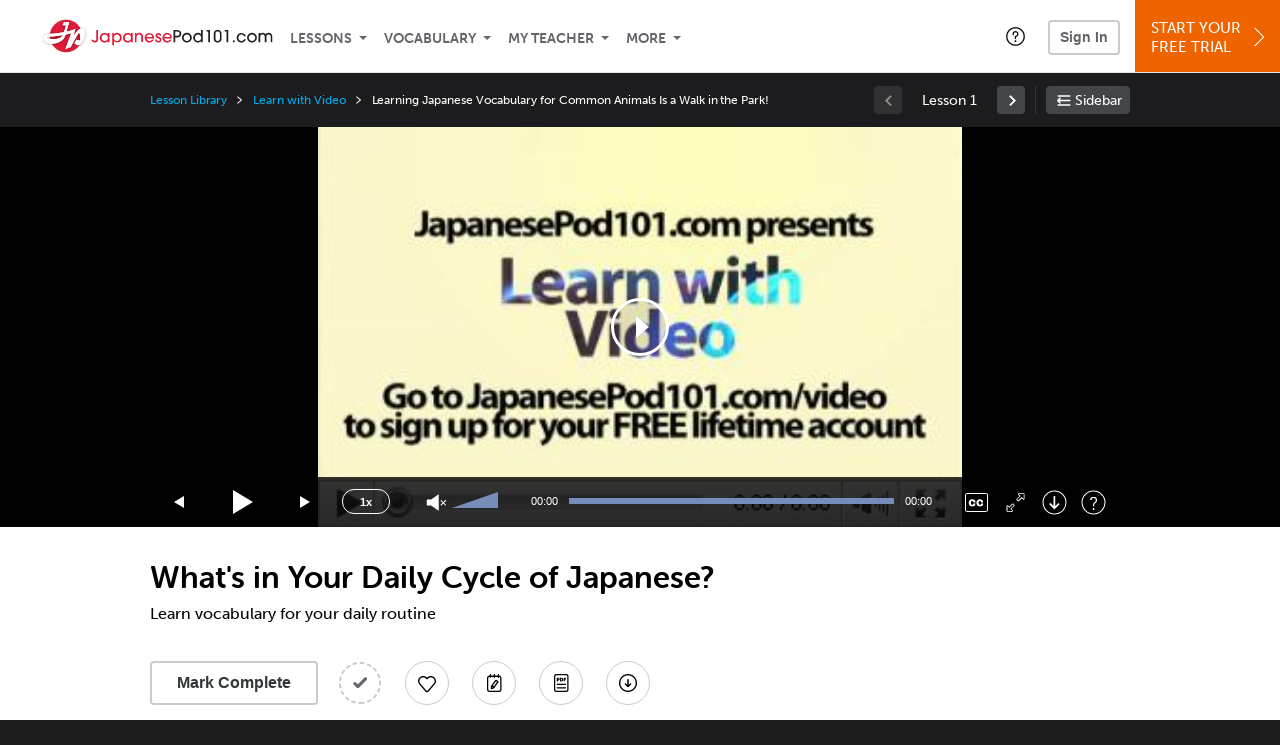

--- FILE ---
content_type: image/svg+xml
request_url: https://www.japanesepod101.com/static/compass/images/lesson/header_clip_gray.svg
body_size: 5596
content:
<?xml version="1.0"?>
<!--Icons from directory ""-->
<svg xmlns="http://www.w3.org/2000/svg" width="26" height="440" viewBox="0 0 26 440">
    <svg width="26px" height="26px" viewBox="0 0 26 26" version="1.1" xmlns="http://www.w3.org/2000/svg" xmlns:xlink="http://www.w3.org/1999/xlink" y="8">
        <title>favorite</title>
        <g id="favorite" stroke="none" stroke-width="1" fill="none" fill-rule="evenodd">
            <polygon id="24PtBoundingBox" opacity="0" fill-rule="nonzero" points="0 0 26 0 26 26 0 26"></polygon>
            <path d="M15.8006246,4 C14.3372027,4 12.9778933,4.58802219 11.9938837,5.62622427 C11.0139216,4.58802219 9.65461223,4 8.19119029,4 C5.32663402,4 2.99995503,6.28080652 2.99995503,9.08689786 C2.99995503,10.2418049 3.40448731,11.3717519 4.1424945,12.268289 L4.15913452,12.2892015 L4.16340696,12.2932491 C4.213327,12.3553118 8.11473616,16.8888167 10.3953178,19.5386268 C10.8194134,20.0313062 11.4126074,20.2775335 12.0058015,20.2775335 C12.5994453,20.2775335 13.1928643,20.0310814 13.616735,19.5375025 C15.9110334,16.8656556 19.845048,12.2808815 19.845048,12.2808815 C19.8493204,12.276609 19.853368,12.2725615 19.8576404,12.268289 C20.6039676,11.3551119 21.0001799,10.2584449 21.0001799,9.08689786 C20.9918599,6.28080652 18.6609085,4 15.8006246,4 M15.8006246,5.34919049 C17.9175045,5.34919049 19.6446932,7.02780832 19.6509894,9.08689786 C19.6509894,9.92047272 19.3735059,10.7090746 18.8482211,11.3708525 L18.8212373,11.4023336 C18.8212373,11.4023336 14.8874475,15.9868829 12.5931491,18.6585049 C12.3914451,18.8934889 12.1384719,18.9285679 12.0058015,18.9285679 C11.8729063,18.9285679 11.6201579,18.8934889 11.4180042,18.6585049 C7.57820808,14.1969568 5.31269238,11.5631121 5.19936038,11.4290925 L5.16293224,11.3847941 L5.16293224,11.3847941 C4.63787228,10.734934 4.34914551,9.92024785 4.34914551,9.08689786 C4.34914551,7.02600939 6.07273636,5.34919049 8.19119029,5.34919049 C9.27841295,5.34919049 10.2804118,5.77643414 11.0125725,6.55221867 L11.991635,7.58974615 L12.9729462,6.55424245 C13.7096042,5.77710873 14.7138517,5.34919049 15.8006246,5.34919049" id="Fill-1" fill="#000000"></path>
        </g>
    </svg>
    <svg width="26px" height="26px" viewBox="0 0 26 26" version="1.1" xmlns="http://www.w3.org/2000/svg" xmlns:xlink="http://www.w3.org/1999/xlink" y="52">
        <title>favorite-fill_active</title>
        <defs>
            <polygon id="path-1" points="0 0 18 0 18 16.277421 0 16.277421"></polygon>
        </defs>
        <g id="favorite-fill_active" stroke="none" stroke-width="1" fill="none" fill-rule="evenodd">
            <polygon id="24PtBoundingBox" opacity="0" fill-rule="nonzero" points="0 0 26 0 26 26 0 26"></polygon>
            <g id="Group-3" transform="translate(3.000000, 4.000000)">
                <mask id="mask-2" fill="white">
                    <use xlink:href="#path-1"></use>
                </mask>
                <g id="Clip-2"></g>
                <path d="M12.8006246,-0.00011243254 C11.3372027,-0.00011243254 9.97789326,0.587909754 8.99388367,1.62611183 C8.01392165,0.587909754 6.65461223,-0.00011243254 5.19119029,-0.00011243254 C2.32663402,-0.00011243254 -4.49730162e-05,2.28069408 -4.49730162e-05,5.08678543 C-4.49730162e-05,6.24169248 0.404487308,7.37163952 1.1424945,8.26817659 L1.15913452,8.28908905 L1.16340696,8.29313662 C1.213327,8.35519938 5.11473616,12.8887043 7.39531781,15.5385144 C7.81941335,16.0311938 8.41260744,16.277421 9.00580152,16.277421 C9.59944533,16.277421 10.1928643,16.0309689 10.616735,15.5373901 C12.9110334,12.8655432 16.845048,8.28076904 16.845048,8.28076904 C16.8493204,8.2764966 16.853368,8.27244903 16.8576404,8.26817659 C17.6039676,7.3549995 18.0001799,6.2583325 18.0001799,5.08678543 C17.9918599,2.28069408 15.6609085,-0.00011243254 12.8006246,-0.00011243254" id="Fill-1" fill="#FA7268" mask="url(#mask-2)"></path>
            </g>
        </g>
    </svg>
    <svg width="26px" height="26px" viewBox="0 0 26 26" version="1.1" xmlns="http://www.w3.org/2000/svg" xmlns:xlink="http://www.w3.org/1999/xlink" y="96">
        <title>notes</title>
        <g id="notes" stroke="none" stroke-width="1" fill="none" fill-rule="evenodd">
            <polygon id="24PtBoundingBox" opacity="0" fill-rule="nonzero" points="0 0 26 0 26 26 0 26"></polygon>
            <path d="M16.4331249,3 C16.8041297,3 17.1044244,3.30029463 17.1044244,3.67129946 L17.1044244,3.67129946 L17.1044244,4.59993038 L17.1464925,4.59993038 C18.4293457,4.59993038 19.4788106,5.64961898 19.4788106,6.93224848 L19.4788106,6.93224848 L19.4788106,18.6676819 C19.4788106,19.9505352 18.429122,21 17.1464925,21 L17.1464925,21 L7.3323181,21 C6.04946483,21 5,19.9505352 5,18.6676819 L5,18.6676819 L5,6.93224848 C5,5.64961898 6.04946483,4.59993038 7.3323181,4.59993038 L7.3323181,4.59993038 L7.66886289,4.59993038 L7.66886289,3.67129946 C7.66886289,3.30029463 7.96938129,3 8.34016236,3 C8.71116719,3 9.01146182,3.30029463 9.01146182,3.67129946 L9.01146182,3.67129946 L9.01146182,4.59993038 L11.7152323,4.59993038 L11.7152323,3.67129946 C11.7152323,3.30029463 12.0157507,3 12.3865317,3 C12.7575366,3 13.0578312,3.30029463 13.0578312,3.67129946 L13.0578312,3.67129946 L13.0578312,4.59993038 L15.7618254,4.59993038 L15.7618254,3.67129946 C15.7618254,3.30029463 16.0623438,3 16.4331249,3 Z M7.66886289,5.94252931 L7.3323181,5.94252931 C6.78655163,5.94252931 6.34259892,6.38648202 6.34259892,6.93224848 L6.34259892,6.93224848 L6.34259892,18.6676819 C6.34259892,19.2134484 6.78655163,19.6574011 7.3323181,19.6574011 L7.3323181,19.6574011 L17.1464925,19.6574011 C17.6922589,19.6574011 18.1362116,19.2134484 18.1362116,18.6676819 L18.1362116,18.6676819 L18.1362116,6.93224848 C18.1362116,6.67044169 18.0326077,6.42273219 17.8441964,6.23432081 C17.6560088,6.04613319 17.4082993,5.94252931 17.1464925,5.94252931 L17.1464925,5.94252931 L17.1044244,5.94252931 L17.1044244,6.26989968 C17.1044244,6.64068075 16.8041297,6.94119914 16.4331249,6.94119914 C16.0623438,6.94119914 15.7618254,6.64068075 15.7618254,6.26989968 L15.7618254,6.26989968 L15.7618254,5.94252931 L13.0578312,5.94252931 L13.0578312,6.26989968 C13.0578312,6.64068075 12.7575366,6.94119914 12.3865317,6.94119914 C12.0157507,6.94119914 11.7152323,6.64068075 11.7152323,6.26989968 L11.7152323,6.26989968 L11.7152323,5.94252931 L9.01146182,5.94252931 L9.01146182,6.26989968 C9.01146182,6.64068075 8.71116719,6.94119914 8.34016236,6.94119914 C7.96938129,6.94119914 7.66886289,6.64068075 7.66886289,6.26989968 L7.66886289,6.26989968 L7.66886289,5.94252931 Z M13.1249164,9.10784053 C13.4475877,8.65605599 14.1076988,8.57326239 14.5968524,8.92121928 L14.5968524,8.92121928 L16.0298529,9.94226576 C16.519454,10.2911177 16.6561753,10.9427257 16.3341754,11.3945103 L16.3341754,11.3945103 L12.1971805,17.2010268 C12.0600117,17.3936898 11.8651111,17.5364528 11.6339603,17.6134285 L11.6339603,17.6134285 L10.0255268,18.1486779 C9.93602019,18.1784389 9.8424858,18.1932074 9.74895141,18.1932074 C9.55874989,18.1932074 9.36675825,18.1327905 9.20385624,18.0171032 C8.9603983,17.8445793 8.81248866,17.5704653 8.80778956,17.2847155 L8.80778956,17.2847155 L8.78272771,15.5847615 C8.77892368,15.3395134 8.85052896,15.1070201 8.98926418,14.9127907 L8.98926418,14.9127907 Z M10.1264455,15.6501013 L10.1418854,16.694867 L11.134961,16.3643639 L10.1264455,15.6501013 Z M14.0231151,10.1611094 L10.8962022,14.550289 L11.9203814,15.2755162 L15.0452804,10.8894693 L14.0231151,10.1611094 Z" id="Combined-Shape" fill="#000000"></path>
        </g>
    </svg>
    <svg width="26px" height="26px" viewBox="0 0 26 26" version="1.1" xmlns="http://www.w3.org/2000/svg" xmlns:xlink="http://www.w3.org/1999/xlink" y="140">
        <title>notes</title>
        <g id="notes" stroke="none" stroke-width="1" fill="none" fill-rule="evenodd">
            <polygon id="24PtBoundingBox" opacity="0" fill-rule="nonzero" points="0 0 26 0 26 26 0 26"></polygon>
            <path d="M16.4331249,3 C16.8041297,3 17.1044244,3.30029463 17.1044244,3.67129946 L17.1044244,3.67129946 L17.1044244,4.59993038 L17.1464925,4.59993038 C18.4293457,4.59993038 19.4788106,5.64961898 19.4788106,6.93224848 L19.4788106,6.93224848 L19.4788106,18.6676819 C19.4788106,19.9505352 18.429122,21 17.1464925,21 L17.1464925,21 L7.3323181,21 C6.04946483,21 5,19.9505352 5,18.6676819 L5,18.6676819 L5,6.93224848 C5,5.64961898 6.04946483,4.59993038 7.3323181,4.59993038 L7.3323181,4.59993038 L7.66886289,4.59993038 L7.66886289,3.67129946 C7.66886289,3.30029463 7.96938129,3 8.34016236,3 C8.71116719,3 9.01146182,3.30029463 9.01146182,3.67129946 L9.01146182,3.67129946 L9.01146182,4.59993038 L11.7152323,4.59993038 L11.7152323,3.67129946 C11.7152323,3.30029463 12.0157507,3 12.3865317,3 C12.7575366,3 13.0578312,3.30029463 13.0578312,3.67129946 L13.0578312,3.67129946 L13.0578312,4.59993038 L15.7618254,4.59993038 L15.7618254,3.67129946 C15.7618254,3.30029463 16.0623438,3 16.4331249,3 Z M7.66886289,5.94252931 L7.3323181,5.94252931 C6.78655163,5.94252931 6.34259892,6.38648202 6.34259892,6.93224848 L6.34259892,6.93224848 L6.34259892,18.6676819 C6.34259892,19.2134484 6.78655163,19.6574011 7.3323181,19.6574011 L7.3323181,19.6574011 L17.1464925,19.6574011 C17.6922589,19.6574011 18.1362116,19.2134484 18.1362116,18.6676819 L18.1362116,18.6676819 L18.1362116,6.93224848 C18.1362116,6.67044169 18.0326077,6.42273219 17.8441964,6.23432081 C17.6560088,6.04613319 17.4082993,5.94252931 17.1464925,5.94252931 L17.1464925,5.94252931 L17.1044244,5.94252931 L17.1044244,6.26989968 C17.1044244,6.64068075 16.8041297,6.94119914 16.4331249,6.94119914 C16.0623438,6.94119914 15.7618254,6.64068075 15.7618254,6.26989968 L15.7618254,6.26989968 L15.7618254,5.94252931 L13.0578312,5.94252931 L13.0578312,6.26989968 C13.0578312,6.64068075 12.7575366,6.94119914 12.3865317,6.94119914 C12.0157507,6.94119914 11.7152323,6.64068075 11.7152323,6.26989968 L11.7152323,6.26989968 L11.7152323,5.94252931 L9.01146182,5.94252931 L9.01146182,6.26989968 C9.01146182,6.64068075 8.71116719,6.94119914 8.34016236,6.94119914 C7.96938129,6.94119914 7.66886289,6.64068075 7.66886289,6.26989968 L7.66886289,6.26989968 L7.66886289,5.94252931 Z M13.1249164,9.10784053 C13.4475877,8.65605599 14.1076988,8.57326239 14.5968524,8.92121928 L14.5968524,8.92121928 L16.0298529,9.94226576 C16.519454,10.2911177 16.6561753,10.9427257 16.3341754,11.3945103 L16.3341754,11.3945103 L12.1971805,17.2010268 C12.0600117,17.3936898 11.8651111,17.5364528 11.6339603,17.6134285 L11.6339603,17.6134285 L10.0255268,18.1486779 C9.93602019,18.1784389 9.8424858,18.1932074 9.74895141,18.1932074 C9.55874989,18.1932074 9.36675825,18.1327905 9.20385624,18.0171032 C8.9603983,17.8445793 8.81248866,17.5704653 8.80778956,17.2847155 L8.80778956,17.2847155 L8.78272771,15.5847615 C8.77892368,15.3395134 8.85052896,15.1070201 8.98926418,14.9127907 L8.98926418,14.9127907 Z M10.1264455,15.6501013 L10.1418854,16.694867 L11.134961,16.3643639 L10.1264455,15.6501013 Z M14.0231151,10.1611094 L10.8962022,14.550289 L11.9203814,15.2755162 L15.0452804,10.8894693 L14.0231151,10.1611094 Z" id="Combined-Shape" fill="#00aced"></path>
        </g>
    </svg>
    <svg width="26px" height="26px" viewBox="0 0 26 26" version="1.1" xmlns="http://www.w3.org/2000/svg" xmlns:xlink="http://www.w3.org/1999/xlink" y="184">
        <title>pdfs</title>
        <g id="pdfs" stroke="none" stroke-width="1" fill="none" fill-rule="evenodd">
            <polygon id="24PtBoundingBox" opacity="0" fill-rule="nonzero" points="0 0 26 0 26 26 0 26"></polygon>
            <path d="M17.2313239,3 C18.4693157,3 19.4914651,3.97077335 19.5744949,5.18844791 L19.5799396,5.34861572 L19.5799396,18.651204 C19.5799396,19.8891958 18.6093732,20.9115521 17.3915176,20.9945992 L17.2313239,21.0000451 L7.34879599,21.0000451 C6.1108042,21.0000451 5.08844786,20.0292717 5.00540079,18.8113988 L4.99995493,18.651204 L4.99995493,5.34861572 C4.99995493,4.11083988 5.97072829,3.08849253 7.18860116,3.00544584 L7.34879599,3 L17.2313239,3 Z M17.2313239,4.35198065 L7.34879599,4.35198065 C6.83847158,4.35198065 6.4163547,4.73745149 6.35865599,5.23254337 L6.35193559,5.34861572 L6.35193559,18.651204 C6.35193559,19.1615284 6.73760071,19.5836453 7.23272035,19.641344 L7.34879599,19.6480644 L17.2313239,19.6480644 C17.7416483,19.6480644 18.1635709,19.2623993 18.2212418,18.7672796 L18.227959,18.651204 L18.227959,5.34861572 C18.227959,4.79903559 17.780904,4.35198065 17.2313239,4.35198065 Z M16.4380492,16.1652721 C16.8114212,16.1652721 17.1140396,16.4678905 17.1140396,16.8412624 C17.1140396,17.2146344 16.8114212,17.5172528 16.4380492,17.5172528 L8.28876053,17.5172528 C7.91538854,17.5172528 7.61277021,17.2146344 7.61277021,16.8412624 C7.61277021,16.4678905 7.91538854,16.1652721 8.28876053,16.1652721 L16.4380492,16.1652721 Z M16.4380492,12.6724301 C16.8114212,12.6724301 17.1140396,12.9750484 17.1140396,13.3484204 C17.1140396,13.7217924 16.8114212,14.0244108 16.4380492,14.0244108 L8.28876053,14.0244108 C7.91538854,14.0244108 7.61277021,13.7217924 7.61277021,13.3484204 C7.61277021,12.9750484 7.91538854,12.6724301 8.28876053,12.6724301 L16.4380492,12.6724301 Z M9.42386096,6.75584732 C9.60705433,6.75584732 9.77312262,6.78874551 9.92251649,6.85499256 C10.0719103,6.92101429 10.1998979,7.01182232 10.3069297,7.12719134 C10.4135108,7.24256035 10.4957563,7.38091304 10.5534408,7.54202407 C10.6111253,7.70313509 10.6399676,7.87686461 10.6399676,8.06343794 C10.6399676,8.25361655 10.6111253,8.42892337 10.5534408,8.5900344 C10.4957563,8.75137076 10.4135108,8.89130076 10.3069297,9.01004972 C10.1998979,9.12879869 10.0719103,9.22118403 9.92251649,9.28743109 C9.77312262,9.35345281 9.60705433,9.38657633 9.42386096,9.38657633 L8.89456053,9.38657633 L8.89456053,10.0837477 C8.89456053,10.3043459 8.78437411,10.4145323 8.56377593,10.4145323 L8.15682976,10.4145323 C7.93285163,10.4145323 7.82086256,10.3043459 7.82086256,10.0837477 L7.82086256,7.08640659 C7.82086256,6.86603374 7.93285163,6.75584732 8.15682976,6.75584732 L9.42386096,6.75584732 Z M12.3140576,6.75573465 C12.6058601,6.75573465 12.8694963,6.7965194 13.1054169,6.87786357 C13.3411122,6.95920774 13.5412054,7.07818204 13.7059217,7.23411047 C13.8701873,7.39026424 13.9974988,7.58089351 14.0874055,7.80644895 C14.1773123,8.03222972 14.2223783,8.28910604 14.2223783,8.57752858 C14.2223783,8.86257117 14.1773123,9.11854617 14.0874055,9.34590425 C13.9974988,9.57326233 13.8701873,9.76591957 13.7059217,9.92342532 C13.5412054,10.0811564 13.3411122,10.2026093 13.1054169,10.2873334 C12.8694963,10.3720576 12.6058601,10.4144196 12.3140576,10.4144196 L11.3115639,10.4144196 C11.0878111,10.4144196 10.9758221,10.3042332 10.9758221,10.0838604 L10.9758221,7.08651925 C10.9758221,6.86592107 11.0878111,6.75573465 11.3115639,6.75573465 L12.3140576,6.75573465 Z M16.6494314,6.75571212 C16.8700296,6.75571212 16.9804413,6.86589854 16.9804413,7.08649672 L16.9804413,7.34089441 C16.9804413,7.56126726 16.8700296,7.67167901 16.6494314,7.67167901 L15.7082276,7.67167901 L15.7082276,8.23658159 L16.4155388,8.23658159 C16.6392916,8.23658159 16.751506,8.34857066 16.751506,8.57232345 L16.751506,8.82176388 C16.751506,9.04236206 16.6392916,9.15254848 16.4155388,9.15254848 L15.7082276,9.15254848 L15.7082276,10.0838378 C15.7082276,10.3042107 15.5978158,10.4146224 15.377443,10.4146224 L14.9702714,10.4146224 C14.7465186,10.4146224 14.6345296,10.3042107 14.6345296,10.0838378 L14.6345296,7.08649672 C14.6345296,6.86589854 14.7465186,6.75571212 14.9702714,6.75571212 L16.6494314,6.75571212 Z M12.2784554,7.67170154 L12.0492947,7.67170154 L12.0492947,9.49845273 L12.2784554,9.49845273 C12.542993,9.49845273 12.7482687,9.42138984 12.8940573,9.26703871 C13.0400712,9.11268759 13.1128528,8.88285088 13.1128528,8.57752858 C13.1128528,8.27220628 13.0373672,8.0448482 12.8863961,7.89567967 C12.7354249,7.74651114 12.5328531,7.67170154 12.2784554,7.67170154 Z M9.21520528,7.67158888 L8.89456053,7.67158888 L8.89456053,8.47060944 L9.19492557,8.47060944 C9.32358906,8.47060944 9.41552374,8.43072601 9.46960297,8.35118449 C9.52390752,8.2711923 9.55094714,8.175427 9.55094714,8.06343794 C9.55094714,7.95144887 9.52480884,7.85816221 9.4720816,7.78357794 C9.41957968,7.70899368 9.33395424,7.67158888 9.21520528,7.67158888 Z" id="Combined-Shape" fill="#000000"></path>
        </g>
    </svg>
    <svg width="26px" height="26px" viewBox="0 0 26 26" version="1.1" xmlns="http://www.w3.org/2000/svg" xmlns:xlink="http://www.w3.org/1999/xlink" y="228">
        <title>pdfs</title>
        <g id="pdfs" stroke="none" stroke-width="1" fill="none" fill-rule="evenodd">
            <polygon id="24PtBoundingBox" opacity="0" fill-rule="nonzero" points="0 0 26 0 26 26 0 26"></polygon>
            <path d="M17.2313239,3 C18.4693157,3 19.4914651,3.97077335 19.5744949,5.18844791 L19.5799396,5.34861572 L19.5799396,18.651204 C19.5799396,19.8891958 18.6093732,20.9115521 17.3915176,20.9945992 L17.2313239,21.0000451 L7.34879599,21.0000451 C6.1108042,21.0000451 5.08844786,20.0292717 5.00540079,18.8113988 L4.99995493,18.651204 L4.99995493,5.34861572 C4.99995493,4.11083988 5.97072829,3.08849253 7.18860116,3.00544584 L7.34879599,3 L17.2313239,3 Z M17.2313239,4.35198065 L7.34879599,4.35198065 C6.83847158,4.35198065 6.4163547,4.73745149 6.35865599,5.23254337 L6.35193559,5.34861572 L6.35193559,18.651204 C6.35193559,19.1615284 6.73760071,19.5836453 7.23272035,19.641344 L7.34879599,19.6480644 L17.2313239,19.6480644 C17.7416483,19.6480644 18.1635709,19.2623993 18.2212418,18.7672796 L18.227959,18.651204 L18.227959,5.34861572 C18.227959,4.79903559 17.780904,4.35198065 17.2313239,4.35198065 Z M16.4380492,16.1652721 C16.8114212,16.1652721 17.1140396,16.4678905 17.1140396,16.8412624 C17.1140396,17.2146344 16.8114212,17.5172528 16.4380492,17.5172528 L8.28876053,17.5172528 C7.91538854,17.5172528 7.61277021,17.2146344 7.61277021,16.8412624 C7.61277021,16.4678905 7.91538854,16.1652721 8.28876053,16.1652721 L16.4380492,16.1652721 Z M16.4380492,12.6724301 C16.8114212,12.6724301 17.1140396,12.9750484 17.1140396,13.3484204 C17.1140396,13.7217924 16.8114212,14.0244108 16.4380492,14.0244108 L8.28876053,14.0244108 C7.91538854,14.0244108 7.61277021,13.7217924 7.61277021,13.3484204 C7.61277021,12.9750484 7.91538854,12.6724301 8.28876053,12.6724301 L16.4380492,12.6724301 Z M9.42386096,6.75584732 C9.60705433,6.75584732 9.77312262,6.78874551 9.92251649,6.85499256 C10.0719103,6.92101429 10.1998979,7.01182232 10.3069297,7.12719134 C10.4135108,7.24256035 10.4957563,7.38091304 10.5534408,7.54202407 C10.6111253,7.70313509 10.6399676,7.87686461 10.6399676,8.06343794 C10.6399676,8.25361655 10.6111253,8.42892337 10.5534408,8.5900344 C10.4957563,8.75137076 10.4135108,8.89130076 10.3069297,9.01004972 C10.1998979,9.12879869 10.0719103,9.22118403 9.92251649,9.28743109 C9.77312262,9.35345281 9.60705433,9.38657633 9.42386096,9.38657633 L8.89456053,9.38657633 L8.89456053,10.0837477 C8.89456053,10.3043459 8.78437411,10.4145323 8.56377593,10.4145323 L8.15682976,10.4145323 C7.93285163,10.4145323 7.82086256,10.3043459 7.82086256,10.0837477 L7.82086256,7.08640659 C7.82086256,6.86603374 7.93285163,6.75584732 8.15682976,6.75584732 L9.42386096,6.75584732 Z M12.3140576,6.75573465 C12.6058601,6.75573465 12.8694963,6.7965194 13.1054169,6.87786357 C13.3411122,6.95920774 13.5412054,7.07818204 13.7059217,7.23411047 C13.8701873,7.39026424 13.9974988,7.58089351 14.0874055,7.80644895 C14.1773123,8.03222972 14.2223783,8.28910604 14.2223783,8.57752858 C14.2223783,8.86257117 14.1773123,9.11854617 14.0874055,9.34590425 C13.9974988,9.57326233 13.8701873,9.76591957 13.7059217,9.92342532 C13.5412054,10.0811564 13.3411122,10.2026093 13.1054169,10.2873334 C12.8694963,10.3720576 12.6058601,10.4144196 12.3140576,10.4144196 L11.3115639,10.4144196 C11.0878111,10.4144196 10.9758221,10.3042332 10.9758221,10.0838604 L10.9758221,7.08651925 C10.9758221,6.86592107 11.0878111,6.75573465 11.3115639,6.75573465 L12.3140576,6.75573465 Z M16.6494314,6.75571212 C16.8700296,6.75571212 16.9804413,6.86589854 16.9804413,7.08649672 L16.9804413,7.34089441 C16.9804413,7.56126726 16.8700296,7.67167901 16.6494314,7.67167901 L15.7082276,7.67167901 L15.7082276,8.23658159 L16.4155388,8.23658159 C16.6392916,8.23658159 16.751506,8.34857066 16.751506,8.57232345 L16.751506,8.82176388 C16.751506,9.04236206 16.6392916,9.15254848 16.4155388,9.15254848 L15.7082276,9.15254848 L15.7082276,10.0838378 C15.7082276,10.3042107 15.5978158,10.4146224 15.377443,10.4146224 L14.9702714,10.4146224 C14.7465186,10.4146224 14.6345296,10.3042107 14.6345296,10.0838378 L14.6345296,7.08649672 C14.6345296,6.86589854 14.7465186,6.75571212 14.9702714,6.75571212 L16.6494314,6.75571212 Z M12.2784554,7.67170154 L12.0492947,7.67170154 L12.0492947,9.49845273 L12.2784554,9.49845273 C12.542993,9.49845273 12.7482687,9.42138984 12.8940573,9.26703871 C13.0400712,9.11268759 13.1128528,8.88285088 13.1128528,8.57752858 C13.1128528,8.27220628 13.0373672,8.0448482 12.8863961,7.89567967 C12.7354249,7.74651114 12.5328531,7.67170154 12.2784554,7.67170154 Z M9.21520528,7.67158888 L8.89456053,7.67158888 L8.89456053,8.47060944 L9.19492557,8.47060944 C9.32358906,8.47060944 9.41552374,8.43072601 9.46960297,8.35118449 C9.52390752,8.2711923 9.55094714,8.175427 9.55094714,8.06343794 C9.55094714,7.95144887 9.52480884,7.85816221 9.4720816,7.78357794 C9.41957968,7.70899368 9.33395424,7.67158888 9.21520528,7.67158888 Z" id="Combined-Shape" fill="#00aced"></path>
        </g>
    </svg>
    <svg width="26px" height="26px" viewBox="0 0 26 26" version="1.1" xmlns="http://www.w3.org/2000/svg" xmlns:xlink="http://www.w3.org/1999/xlink" y="272">
        <title>download</title>
        <g id="download" stroke="none" stroke-width="1" fill="none" fill-rule="evenodd">
            <polygon id="24PtBoundingBox" opacity="0" fill-rule="nonzero" points="0 0 26 0 26 26 0 26"></polygon>
            <path d="M12.0000226,2.99995482 C16.9706422,2.99995482 21.0001355,7.02944816 21.0001355,12.0000678 C21.0001355,16.9704615 16.9706422,20.9999548 12.0000226,20.9999548 C7.02940298,20.9999548 2.99990964,16.9704615 2.99990964,12.0000678 C2.99990964,7.02944816 7.02940298,2.99995482 12.0000226,2.99995482 Z M12.0000226,4.35539352 C7.78483415,4.35539352 4.35534834,7.78465342 4.35534834,12.0000678 C4.35534834,16.2152562 7.78483415,19.6445161 12.0000226,19.6445161 C16.215211,19.6445161 19.6446968,16.2152562 19.6446968,12.0000678 C19.6446968,7.78465342 16.215211,4.35539352 12.0000226,4.35539352 Z M12.0000678,7.88728272 C12.3743948,7.88728272 12.6777871,8.19067508 12.6777871,8.56500207 L12.6777871,8.56500207 L12.6777871,13.9524191 L14.1954266,12.4411049 C14.4608667,12.1770203 14.8898631,12.1781498 15.1539477,12.4431381 C15.4180324,12.7085782 15.4171287,13.1375745 15.1519146,13.4016592 L15.1519146,13.4016592 L12.4880257,16.0542527 C12.3556445,16.1859561 12.1828261,16.2516949 12.0097817,16.2516949 C12.0045859,16.2516949 11.9993901,16.2503395 11.9941942,16.2503395 C11.9889984,16.2503395 11.9838025,16.2516949 11.9786067,16.2516949 C11.8053364,16.2516949 11.6316144,16.1855043 11.4994591,16.0531232 L11.4994591,16.0531232 L8.84731736,13.4005296 C8.582555,13.1357673 8.582555,12.7067709 8.84731736,12.4422345 C9.11207972,12.1774721 9.54130197,12.1774721 9.80561252,12.4422345 L9.80561252,12.4422345 L11.3223484,13.9591963 L11.3223484,8.56500207 C11.3223484,8.19067508 11.6257408,7.88728272 12.0000678,7.88728272 Z" id="Combined-Shape" fill="#000000"></path>
        </g>
    </svg>
    <svg width="26px" height="26px" viewBox="0 0 26 26" version="1.1" xmlns="http://www.w3.org/2000/svg" xmlns:xlink="http://www.w3.org/1999/xlink" y="316">
        <title>download</title>
        <g id="download" stroke="none" stroke-width="1" fill="none" fill-rule="evenodd">
            <polygon id="24PtBoundingBox" opacity="0" fill-rule="nonzero" points="0 0 26 0 26 26 0 26"></polygon>
            <path d="M12.0000226,2.99995482 C16.9706422,2.99995482 21.0001355,7.02944816 21.0001355,12.0000678 C21.0001355,16.9704615 16.9706422,20.9999548 12.0000226,20.9999548 C7.02940298,20.9999548 2.99990964,16.9704615 2.99990964,12.0000678 C2.99990964,7.02944816 7.02940298,2.99995482 12.0000226,2.99995482 Z M12.0000226,4.35539352 C7.78483415,4.35539352 4.35534834,7.78465342 4.35534834,12.0000678 C4.35534834,16.2152562 7.78483415,19.6445161 12.0000226,19.6445161 C16.215211,19.6445161 19.6446968,16.2152562 19.6446968,12.0000678 C19.6446968,7.78465342 16.215211,4.35539352 12.0000226,4.35539352 Z M12.0000678,7.88728272 C12.3743948,7.88728272 12.6777871,8.19067508 12.6777871,8.56500207 L12.6777871,8.56500207 L12.6777871,13.9524191 L14.1954266,12.4411049 C14.4608667,12.1770203 14.8898631,12.1781498 15.1539477,12.4431381 C15.4180324,12.7085782 15.4171287,13.1375745 15.1519146,13.4016592 L15.1519146,13.4016592 L12.4880257,16.0542527 C12.3556445,16.1859561 12.1828261,16.2516949 12.0097817,16.2516949 C12.0045859,16.2516949 11.9993901,16.2503395 11.9941942,16.2503395 C11.9889984,16.2503395 11.9838025,16.2516949 11.9786067,16.2516949 C11.8053364,16.2516949 11.6316144,16.1855043 11.4994591,16.0531232 L11.4994591,16.0531232 L8.84731736,13.4005296 C8.582555,13.1357673 8.582555,12.7067709 8.84731736,12.4422345 C9.11207972,12.1774721 9.54130197,12.1774721 9.80561252,12.4422345 L9.80561252,12.4422345 L11.3223484,13.9591963 L11.3223484,8.56500207 C11.3223484,8.19067508 11.6257408,7.88728272 12.0000678,7.88728272 Z" id="Combined-Shape" fill="#00aced"></path>
        </g>
    </svg>
    <svg width="26px" height="26px" viewBox="0 0 26 26" version="1.1" xmlns="http://www.w3.org/2000/svg" xmlns:xlink="http://www.w3.org/1999/xlink" y="360">
        <title>share</title>
        <g id="share" stroke="none" stroke-width="1" fill="none" fill-rule="evenodd">
            <polygon id="24PtBoundingBox" opacity="0" fill-rule="nonzero" points="0 0 26 0 26 26 0 26"></polygon>
            <path d="M16.5879418,19.6502025 C15.6489327,19.6502025 14.8849473,18.8862171 14.8849473,17.9474329 C14.8849473,17.0084237 15.6489327,16.2444383 16.5879418,16.2444383 C17.526951,16.2444383 18.2909364,17.0084237 18.2909364,17.9474329 C18.2909364,18.8862171 17.526951,19.6502025 16.5879418,19.6502025 M7.05274709,13.6177323 C6.11373794,13.6177323 5.34975254,12.8537469 5.34975254,11.9147378 C5.34975254,10.9759536 6.11373794,10.2119682 7.05274709,10.2119682 C7.99175624,10.2119682 8.75551667,10.9759536 8.75551667,11.9147378 C8.75551667,12.8537469 7.99175624,13.6177323 7.05274709,13.6177323 M16.5879418,4.34979753 C17.526951,4.34979753 18.2909364,5.11355797 18.2909364,6.05256711 C18.2909364,6.99157626 17.526951,7.75556167 16.5879418,7.75556167 C15.6489327,7.75556167 14.8849473,6.99157626 14.8849473,6.05256711 C14.8849473,5.11355797 15.6489327,4.34979753 16.5879418,4.34979753 M16.5879418,14.8946408 C15.7587162,14.8946408 15.0080038,15.226466 14.4577363,15.7630105 L9.93209019,12.9212368 C10.0423237,12.6056092 10.1053142,12.2679348 10.1053142,11.9147378 C10.1053142,11.5685147 10.0450232,11.2366895 9.93861421,10.926461 L14.4237664,8.20481928 C14.9765085,8.76093586 15.7418437,9.1053592 16.5879418,9.1053592 C18.2738389,9.1053592 19.6407339,7.73846423 19.6407339,6.05256711 C19.6407339,4.36667 18.2738389,3 16.5879418,3 C14.9020447,3 13.5351497,4.36667 13.5351497,6.05256711 C13.5351497,6.4059891 13.5983652,6.74411338 13.7088237,7.05974104 L9.23042044,9.7773334 C8.67655352,9.21311803 7.90581913,8.86217067 7.05274709,8.86217067 C5.36662501,8.86217067 3.99995501,10.2288407 3.99995501,11.9147378 C3.99995501,13.6008599 5.36662501,14.9675299 7.05274709,14.9675299 C7.89884517,14.9675299 8.66440534,14.6228816 9.21737239,14.06654 L13.7247963,16.8968405 C13.6042144,17.2248413 13.5351497,17.5775884 13.5351497,17.9474329 C13.5351497,19.63333 14.9020447,21 16.5879418,21 C18.2738389,21 19.6407339,19.63333 19.6407339,17.9474329 C19.6407339,16.2613108 18.2738389,14.8946408 16.5879418,14.8946408" id="Fill-1" fill="#000000"></path>
        </g>
    </svg>
    <svg width="26px" height="26px" viewBox="0 0 26 26" version="1.1" xmlns="http://www.w3.org/2000/svg" xmlns:xlink="http://www.w3.org/1999/xlink" y="404">
        <title>share</title>
        <g id="share" stroke="none" stroke-width="1" fill="none" fill-rule="evenodd">
            <polygon id="24PtBoundingBox" opacity="0" fill-rule="nonzero" points="0 0 26 0 26 26 0 26"></polygon>
            <path d="M16.5879418,19.6502025 C15.6489327,19.6502025 14.8849473,18.8862171 14.8849473,17.9474329 C14.8849473,17.0084237 15.6489327,16.2444383 16.5879418,16.2444383 C17.526951,16.2444383 18.2909364,17.0084237 18.2909364,17.9474329 C18.2909364,18.8862171 17.526951,19.6502025 16.5879418,19.6502025 M7.05274709,13.6177323 C6.11373794,13.6177323 5.34975254,12.8537469 5.34975254,11.9147378 C5.34975254,10.9759536 6.11373794,10.2119682 7.05274709,10.2119682 C7.99175624,10.2119682 8.75551667,10.9759536 8.75551667,11.9147378 C8.75551667,12.8537469 7.99175624,13.6177323 7.05274709,13.6177323 M16.5879418,4.34979753 C17.526951,4.34979753 18.2909364,5.11355797 18.2909364,6.05256711 C18.2909364,6.99157626 17.526951,7.75556167 16.5879418,7.75556167 C15.6489327,7.75556167 14.8849473,6.99157626 14.8849473,6.05256711 C14.8849473,5.11355797 15.6489327,4.34979753 16.5879418,4.34979753 M16.5879418,14.8946408 C15.7587162,14.8946408 15.0080038,15.226466 14.4577363,15.7630105 L9.93209019,12.9212368 C10.0423237,12.6056092 10.1053142,12.2679348 10.1053142,11.9147378 C10.1053142,11.5685147 10.0450232,11.2366895 9.93861421,10.926461 L14.4237664,8.20481928 C14.9765085,8.76093586 15.7418437,9.1053592 16.5879418,9.1053592 C18.2738389,9.1053592 19.6407339,7.73846423 19.6407339,6.05256711 C19.6407339,4.36667 18.2738389,3 16.5879418,3 C14.9020447,3 13.5351497,4.36667 13.5351497,6.05256711 C13.5351497,6.4059891 13.5983652,6.74411338 13.7088237,7.05974104 L9.23042044,9.7773334 C8.67655352,9.21311803 7.90581913,8.86217067 7.05274709,8.86217067 C5.36662501,8.86217067 3.99995501,10.2288407 3.99995501,11.9147378 C3.99995501,13.6008599 5.36662501,14.9675299 7.05274709,14.9675299 C7.89884517,14.9675299 8.66440534,14.6228816 9.21737239,14.06654 L13.7247963,16.8968405 C13.6042144,17.2248413 13.5351497,17.5775884 13.5351497,17.9474329 C13.5351497,19.63333 14.9020447,21 16.5879418,21 C18.2738389,21 19.6407339,19.63333 19.6407339,17.9474329 C19.6407339,16.2613108 18.2738389,14.8946408 16.5879418,14.8946408" id="Fill-1" fill="#00aced"></path>
        </g>
    </svg>
</svg>
